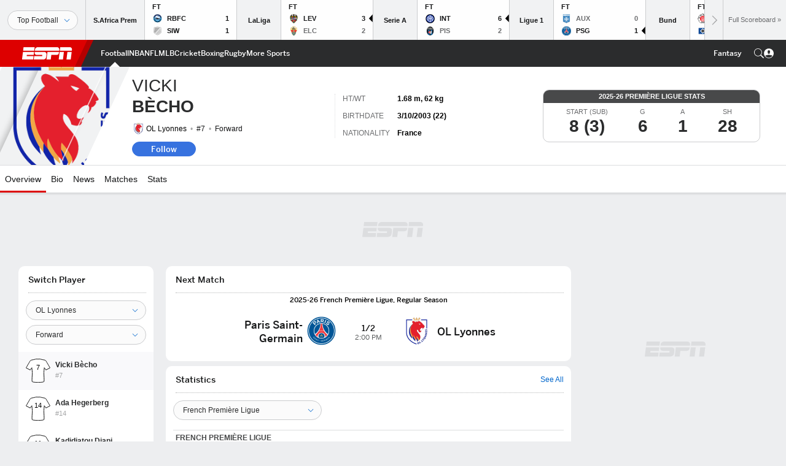

--- FILE ---
content_type: text/html; charset=utf-8
request_url: https://www.google.com/recaptcha/enterprise/anchor?ar=1&k=6LciB_gZAAAAAA_mwJ4G0XZ0BXWvLTt67V7YizXx&co=aHR0cHM6Ly9jZG4ucmVnaXN0ZXJkaXNuZXkuZ28uY29tOjQ0Mw..&hl=en&v=PoyoqOPhxBO7pBk68S4YbpHZ&size=invisible&anchor-ms=20000&execute-ms=30000&cb=ew8sosapomvk
body_size: 48640
content:
<!DOCTYPE HTML><html dir="ltr" lang="en"><head><meta http-equiv="Content-Type" content="text/html; charset=UTF-8">
<meta http-equiv="X-UA-Compatible" content="IE=edge">
<title>reCAPTCHA</title>
<style type="text/css">
/* cyrillic-ext */
@font-face {
  font-family: 'Roboto';
  font-style: normal;
  font-weight: 400;
  font-stretch: 100%;
  src: url(//fonts.gstatic.com/s/roboto/v48/KFO7CnqEu92Fr1ME7kSn66aGLdTylUAMa3GUBHMdazTgWw.woff2) format('woff2');
  unicode-range: U+0460-052F, U+1C80-1C8A, U+20B4, U+2DE0-2DFF, U+A640-A69F, U+FE2E-FE2F;
}
/* cyrillic */
@font-face {
  font-family: 'Roboto';
  font-style: normal;
  font-weight: 400;
  font-stretch: 100%;
  src: url(//fonts.gstatic.com/s/roboto/v48/KFO7CnqEu92Fr1ME7kSn66aGLdTylUAMa3iUBHMdazTgWw.woff2) format('woff2');
  unicode-range: U+0301, U+0400-045F, U+0490-0491, U+04B0-04B1, U+2116;
}
/* greek-ext */
@font-face {
  font-family: 'Roboto';
  font-style: normal;
  font-weight: 400;
  font-stretch: 100%;
  src: url(//fonts.gstatic.com/s/roboto/v48/KFO7CnqEu92Fr1ME7kSn66aGLdTylUAMa3CUBHMdazTgWw.woff2) format('woff2');
  unicode-range: U+1F00-1FFF;
}
/* greek */
@font-face {
  font-family: 'Roboto';
  font-style: normal;
  font-weight: 400;
  font-stretch: 100%;
  src: url(//fonts.gstatic.com/s/roboto/v48/KFO7CnqEu92Fr1ME7kSn66aGLdTylUAMa3-UBHMdazTgWw.woff2) format('woff2');
  unicode-range: U+0370-0377, U+037A-037F, U+0384-038A, U+038C, U+038E-03A1, U+03A3-03FF;
}
/* math */
@font-face {
  font-family: 'Roboto';
  font-style: normal;
  font-weight: 400;
  font-stretch: 100%;
  src: url(//fonts.gstatic.com/s/roboto/v48/KFO7CnqEu92Fr1ME7kSn66aGLdTylUAMawCUBHMdazTgWw.woff2) format('woff2');
  unicode-range: U+0302-0303, U+0305, U+0307-0308, U+0310, U+0312, U+0315, U+031A, U+0326-0327, U+032C, U+032F-0330, U+0332-0333, U+0338, U+033A, U+0346, U+034D, U+0391-03A1, U+03A3-03A9, U+03B1-03C9, U+03D1, U+03D5-03D6, U+03F0-03F1, U+03F4-03F5, U+2016-2017, U+2034-2038, U+203C, U+2040, U+2043, U+2047, U+2050, U+2057, U+205F, U+2070-2071, U+2074-208E, U+2090-209C, U+20D0-20DC, U+20E1, U+20E5-20EF, U+2100-2112, U+2114-2115, U+2117-2121, U+2123-214F, U+2190, U+2192, U+2194-21AE, U+21B0-21E5, U+21F1-21F2, U+21F4-2211, U+2213-2214, U+2216-22FF, U+2308-230B, U+2310, U+2319, U+231C-2321, U+2336-237A, U+237C, U+2395, U+239B-23B7, U+23D0, U+23DC-23E1, U+2474-2475, U+25AF, U+25B3, U+25B7, U+25BD, U+25C1, U+25CA, U+25CC, U+25FB, U+266D-266F, U+27C0-27FF, U+2900-2AFF, U+2B0E-2B11, U+2B30-2B4C, U+2BFE, U+3030, U+FF5B, U+FF5D, U+1D400-1D7FF, U+1EE00-1EEFF;
}
/* symbols */
@font-face {
  font-family: 'Roboto';
  font-style: normal;
  font-weight: 400;
  font-stretch: 100%;
  src: url(//fonts.gstatic.com/s/roboto/v48/KFO7CnqEu92Fr1ME7kSn66aGLdTylUAMaxKUBHMdazTgWw.woff2) format('woff2');
  unicode-range: U+0001-000C, U+000E-001F, U+007F-009F, U+20DD-20E0, U+20E2-20E4, U+2150-218F, U+2190, U+2192, U+2194-2199, U+21AF, U+21E6-21F0, U+21F3, U+2218-2219, U+2299, U+22C4-22C6, U+2300-243F, U+2440-244A, U+2460-24FF, U+25A0-27BF, U+2800-28FF, U+2921-2922, U+2981, U+29BF, U+29EB, U+2B00-2BFF, U+4DC0-4DFF, U+FFF9-FFFB, U+10140-1018E, U+10190-1019C, U+101A0, U+101D0-101FD, U+102E0-102FB, U+10E60-10E7E, U+1D2C0-1D2D3, U+1D2E0-1D37F, U+1F000-1F0FF, U+1F100-1F1AD, U+1F1E6-1F1FF, U+1F30D-1F30F, U+1F315, U+1F31C, U+1F31E, U+1F320-1F32C, U+1F336, U+1F378, U+1F37D, U+1F382, U+1F393-1F39F, U+1F3A7-1F3A8, U+1F3AC-1F3AF, U+1F3C2, U+1F3C4-1F3C6, U+1F3CA-1F3CE, U+1F3D4-1F3E0, U+1F3ED, U+1F3F1-1F3F3, U+1F3F5-1F3F7, U+1F408, U+1F415, U+1F41F, U+1F426, U+1F43F, U+1F441-1F442, U+1F444, U+1F446-1F449, U+1F44C-1F44E, U+1F453, U+1F46A, U+1F47D, U+1F4A3, U+1F4B0, U+1F4B3, U+1F4B9, U+1F4BB, U+1F4BF, U+1F4C8-1F4CB, U+1F4D6, U+1F4DA, U+1F4DF, U+1F4E3-1F4E6, U+1F4EA-1F4ED, U+1F4F7, U+1F4F9-1F4FB, U+1F4FD-1F4FE, U+1F503, U+1F507-1F50B, U+1F50D, U+1F512-1F513, U+1F53E-1F54A, U+1F54F-1F5FA, U+1F610, U+1F650-1F67F, U+1F687, U+1F68D, U+1F691, U+1F694, U+1F698, U+1F6AD, U+1F6B2, U+1F6B9-1F6BA, U+1F6BC, U+1F6C6-1F6CF, U+1F6D3-1F6D7, U+1F6E0-1F6EA, U+1F6F0-1F6F3, U+1F6F7-1F6FC, U+1F700-1F7FF, U+1F800-1F80B, U+1F810-1F847, U+1F850-1F859, U+1F860-1F887, U+1F890-1F8AD, U+1F8B0-1F8BB, U+1F8C0-1F8C1, U+1F900-1F90B, U+1F93B, U+1F946, U+1F984, U+1F996, U+1F9E9, U+1FA00-1FA6F, U+1FA70-1FA7C, U+1FA80-1FA89, U+1FA8F-1FAC6, U+1FACE-1FADC, U+1FADF-1FAE9, U+1FAF0-1FAF8, U+1FB00-1FBFF;
}
/* vietnamese */
@font-face {
  font-family: 'Roboto';
  font-style: normal;
  font-weight: 400;
  font-stretch: 100%;
  src: url(//fonts.gstatic.com/s/roboto/v48/KFO7CnqEu92Fr1ME7kSn66aGLdTylUAMa3OUBHMdazTgWw.woff2) format('woff2');
  unicode-range: U+0102-0103, U+0110-0111, U+0128-0129, U+0168-0169, U+01A0-01A1, U+01AF-01B0, U+0300-0301, U+0303-0304, U+0308-0309, U+0323, U+0329, U+1EA0-1EF9, U+20AB;
}
/* latin-ext */
@font-face {
  font-family: 'Roboto';
  font-style: normal;
  font-weight: 400;
  font-stretch: 100%;
  src: url(//fonts.gstatic.com/s/roboto/v48/KFO7CnqEu92Fr1ME7kSn66aGLdTylUAMa3KUBHMdazTgWw.woff2) format('woff2');
  unicode-range: U+0100-02BA, U+02BD-02C5, U+02C7-02CC, U+02CE-02D7, U+02DD-02FF, U+0304, U+0308, U+0329, U+1D00-1DBF, U+1E00-1E9F, U+1EF2-1EFF, U+2020, U+20A0-20AB, U+20AD-20C0, U+2113, U+2C60-2C7F, U+A720-A7FF;
}
/* latin */
@font-face {
  font-family: 'Roboto';
  font-style: normal;
  font-weight: 400;
  font-stretch: 100%;
  src: url(//fonts.gstatic.com/s/roboto/v48/KFO7CnqEu92Fr1ME7kSn66aGLdTylUAMa3yUBHMdazQ.woff2) format('woff2');
  unicode-range: U+0000-00FF, U+0131, U+0152-0153, U+02BB-02BC, U+02C6, U+02DA, U+02DC, U+0304, U+0308, U+0329, U+2000-206F, U+20AC, U+2122, U+2191, U+2193, U+2212, U+2215, U+FEFF, U+FFFD;
}
/* cyrillic-ext */
@font-face {
  font-family: 'Roboto';
  font-style: normal;
  font-weight: 500;
  font-stretch: 100%;
  src: url(//fonts.gstatic.com/s/roboto/v48/KFO7CnqEu92Fr1ME7kSn66aGLdTylUAMa3GUBHMdazTgWw.woff2) format('woff2');
  unicode-range: U+0460-052F, U+1C80-1C8A, U+20B4, U+2DE0-2DFF, U+A640-A69F, U+FE2E-FE2F;
}
/* cyrillic */
@font-face {
  font-family: 'Roboto';
  font-style: normal;
  font-weight: 500;
  font-stretch: 100%;
  src: url(//fonts.gstatic.com/s/roboto/v48/KFO7CnqEu92Fr1ME7kSn66aGLdTylUAMa3iUBHMdazTgWw.woff2) format('woff2');
  unicode-range: U+0301, U+0400-045F, U+0490-0491, U+04B0-04B1, U+2116;
}
/* greek-ext */
@font-face {
  font-family: 'Roboto';
  font-style: normal;
  font-weight: 500;
  font-stretch: 100%;
  src: url(//fonts.gstatic.com/s/roboto/v48/KFO7CnqEu92Fr1ME7kSn66aGLdTylUAMa3CUBHMdazTgWw.woff2) format('woff2');
  unicode-range: U+1F00-1FFF;
}
/* greek */
@font-face {
  font-family: 'Roboto';
  font-style: normal;
  font-weight: 500;
  font-stretch: 100%;
  src: url(//fonts.gstatic.com/s/roboto/v48/KFO7CnqEu92Fr1ME7kSn66aGLdTylUAMa3-UBHMdazTgWw.woff2) format('woff2');
  unicode-range: U+0370-0377, U+037A-037F, U+0384-038A, U+038C, U+038E-03A1, U+03A3-03FF;
}
/* math */
@font-face {
  font-family: 'Roboto';
  font-style: normal;
  font-weight: 500;
  font-stretch: 100%;
  src: url(//fonts.gstatic.com/s/roboto/v48/KFO7CnqEu92Fr1ME7kSn66aGLdTylUAMawCUBHMdazTgWw.woff2) format('woff2');
  unicode-range: U+0302-0303, U+0305, U+0307-0308, U+0310, U+0312, U+0315, U+031A, U+0326-0327, U+032C, U+032F-0330, U+0332-0333, U+0338, U+033A, U+0346, U+034D, U+0391-03A1, U+03A3-03A9, U+03B1-03C9, U+03D1, U+03D5-03D6, U+03F0-03F1, U+03F4-03F5, U+2016-2017, U+2034-2038, U+203C, U+2040, U+2043, U+2047, U+2050, U+2057, U+205F, U+2070-2071, U+2074-208E, U+2090-209C, U+20D0-20DC, U+20E1, U+20E5-20EF, U+2100-2112, U+2114-2115, U+2117-2121, U+2123-214F, U+2190, U+2192, U+2194-21AE, U+21B0-21E5, U+21F1-21F2, U+21F4-2211, U+2213-2214, U+2216-22FF, U+2308-230B, U+2310, U+2319, U+231C-2321, U+2336-237A, U+237C, U+2395, U+239B-23B7, U+23D0, U+23DC-23E1, U+2474-2475, U+25AF, U+25B3, U+25B7, U+25BD, U+25C1, U+25CA, U+25CC, U+25FB, U+266D-266F, U+27C0-27FF, U+2900-2AFF, U+2B0E-2B11, U+2B30-2B4C, U+2BFE, U+3030, U+FF5B, U+FF5D, U+1D400-1D7FF, U+1EE00-1EEFF;
}
/* symbols */
@font-face {
  font-family: 'Roboto';
  font-style: normal;
  font-weight: 500;
  font-stretch: 100%;
  src: url(//fonts.gstatic.com/s/roboto/v48/KFO7CnqEu92Fr1ME7kSn66aGLdTylUAMaxKUBHMdazTgWw.woff2) format('woff2');
  unicode-range: U+0001-000C, U+000E-001F, U+007F-009F, U+20DD-20E0, U+20E2-20E4, U+2150-218F, U+2190, U+2192, U+2194-2199, U+21AF, U+21E6-21F0, U+21F3, U+2218-2219, U+2299, U+22C4-22C6, U+2300-243F, U+2440-244A, U+2460-24FF, U+25A0-27BF, U+2800-28FF, U+2921-2922, U+2981, U+29BF, U+29EB, U+2B00-2BFF, U+4DC0-4DFF, U+FFF9-FFFB, U+10140-1018E, U+10190-1019C, U+101A0, U+101D0-101FD, U+102E0-102FB, U+10E60-10E7E, U+1D2C0-1D2D3, U+1D2E0-1D37F, U+1F000-1F0FF, U+1F100-1F1AD, U+1F1E6-1F1FF, U+1F30D-1F30F, U+1F315, U+1F31C, U+1F31E, U+1F320-1F32C, U+1F336, U+1F378, U+1F37D, U+1F382, U+1F393-1F39F, U+1F3A7-1F3A8, U+1F3AC-1F3AF, U+1F3C2, U+1F3C4-1F3C6, U+1F3CA-1F3CE, U+1F3D4-1F3E0, U+1F3ED, U+1F3F1-1F3F3, U+1F3F5-1F3F7, U+1F408, U+1F415, U+1F41F, U+1F426, U+1F43F, U+1F441-1F442, U+1F444, U+1F446-1F449, U+1F44C-1F44E, U+1F453, U+1F46A, U+1F47D, U+1F4A3, U+1F4B0, U+1F4B3, U+1F4B9, U+1F4BB, U+1F4BF, U+1F4C8-1F4CB, U+1F4D6, U+1F4DA, U+1F4DF, U+1F4E3-1F4E6, U+1F4EA-1F4ED, U+1F4F7, U+1F4F9-1F4FB, U+1F4FD-1F4FE, U+1F503, U+1F507-1F50B, U+1F50D, U+1F512-1F513, U+1F53E-1F54A, U+1F54F-1F5FA, U+1F610, U+1F650-1F67F, U+1F687, U+1F68D, U+1F691, U+1F694, U+1F698, U+1F6AD, U+1F6B2, U+1F6B9-1F6BA, U+1F6BC, U+1F6C6-1F6CF, U+1F6D3-1F6D7, U+1F6E0-1F6EA, U+1F6F0-1F6F3, U+1F6F7-1F6FC, U+1F700-1F7FF, U+1F800-1F80B, U+1F810-1F847, U+1F850-1F859, U+1F860-1F887, U+1F890-1F8AD, U+1F8B0-1F8BB, U+1F8C0-1F8C1, U+1F900-1F90B, U+1F93B, U+1F946, U+1F984, U+1F996, U+1F9E9, U+1FA00-1FA6F, U+1FA70-1FA7C, U+1FA80-1FA89, U+1FA8F-1FAC6, U+1FACE-1FADC, U+1FADF-1FAE9, U+1FAF0-1FAF8, U+1FB00-1FBFF;
}
/* vietnamese */
@font-face {
  font-family: 'Roboto';
  font-style: normal;
  font-weight: 500;
  font-stretch: 100%;
  src: url(//fonts.gstatic.com/s/roboto/v48/KFO7CnqEu92Fr1ME7kSn66aGLdTylUAMa3OUBHMdazTgWw.woff2) format('woff2');
  unicode-range: U+0102-0103, U+0110-0111, U+0128-0129, U+0168-0169, U+01A0-01A1, U+01AF-01B0, U+0300-0301, U+0303-0304, U+0308-0309, U+0323, U+0329, U+1EA0-1EF9, U+20AB;
}
/* latin-ext */
@font-face {
  font-family: 'Roboto';
  font-style: normal;
  font-weight: 500;
  font-stretch: 100%;
  src: url(//fonts.gstatic.com/s/roboto/v48/KFO7CnqEu92Fr1ME7kSn66aGLdTylUAMa3KUBHMdazTgWw.woff2) format('woff2');
  unicode-range: U+0100-02BA, U+02BD-02C5, U+02C7-02CC, U+02CE-02D7, U+02DD-02FF, U+0304, U+0308, U+0329, U+1D00-1DBF, U+1E00-1E9F, U+1EF2-1EFF, U+2020, U+20A0-20AB, U+20AD-20C0, U+2113, U+2C60-2C7F, U+A720-A7FF;
}
/* latin */
@font-face {
  font-family: 'Roboto';
  font-style: normal;
  font-weight: 500;
  font-stretch: 100%;
  src: url(//fonts.gstatic.com/s/roboto/v48/KFO7CnqEu92Fr1ME7kSn66aGLdTylUAMa3yUBHMdazQ.woff2) format('woff2');
  unicode-range: U+0000-00FF, U+0131, U+0152-0153, U+02BB-02BC, U+02C6, U+02DA, U+02DC, U+0304, U+0308, U+0329, U+2000-206F, U+20AC, U+2122, U+2191, U+2193, U+2212, U+2215, U+FEFF, U+FFFD;
}
/* cyrillic-ext */
@font-face {
  font-family: 'Roboto';
  font-style: normal;
  font-weight: 900;
  font-stretch: 100%;
  src: url(//fonts.gstatic.com/s/roboto/v48/KFO7CnqEu92Fr1ME7kSn66aGLdTylUAMa3GUBHMdazTgWw.woff2) format('woff2');
  unicode-range: U+0460-052F, U+1C80-1C8A, U+20B4, U+2DE0-2DFF, U+A640-A69F, U+FE2E-FE2F;
}
/* cyrillic */
@font-face {
  font-family: 'Roboto';
  font-style: normal;
  font-weight: 900;
  font-stretch: 100%;
  src: url(//fonts.gstatic.com/s/roboto/v48/KFO7CnqEu92Fr1ME7kSn66aGLdTylUAMa3iUBHMdazTgWw.woff2) format('woff2');
  unicode-range: U+0301, U+0400-045F, U+0490-0491, U+04B0-04B1, U+2116;
}
/* greek-ext */
@font-face {
  font-family: 'Roboto';
  font-style: normal;
  font-weight: 900;
  font-stretch: 100%;
  src: url(//fonts.gstatic.com/s/roboto/v48/KFO7CnqEu92Fr1ME7kSn66aGLdTylUAMa3CUBHMdazTgWw.woff2) format('woff2');
  unicode-range: U+1F00-1FFF;
}
/* greek */
@font-face {
  font-family: 'Roboto';
  font-style: normal;
  font-weight: 900;
  font-stretch: 100%;
  src: url(//fonts.gstatic.com/s/roboto/v48/KFO7CnqEu92Fr1ME7kSn66aGLdTylUAMa3-UBHMdazTgWw.woff2) format('woff2');
  unicode-range: U+0370-0377, U+037A-037F, U+0384-038A, U+038C, U+038E-03A1, U+03A3-03FF;
}
/* math */
@font-face {
  font-family: 'Roboto';
  font-style: normal;
  font-weight: 900;
  font-stretch: 100%;
  src: url(//fonts.gstatic.com/s/roboto/v48/KFO7CnqEu92Fr1ME7kSn66aGLdTylUAMawCUBHMdazTgWw.woff2) format('woff2');
  unicode-range: U+0302-0303, U+0305, U+0307-0308, U+0310, U+0312, U+0315, U+031A, U+0326-0327, U+032C, U+032F-0330, U+0332-0333, U+0338, U+033A, U+0346, U+034D, U+0391-03A1, U+03A3-03A9, U+03B1-03C9, U+03D1, U+03D5-03D6, U+03F0-03F1, U+03F4-03F5, U+2016-2017, U+2034-2038, U+203C, U+2040, U+2043, U+2047, U+2050, U+2057, U+205F, U+2070-2071, U+2074-208E, U+2090-209C, U+20D0-20DC, U+20E1, U+20E5-20EF, U+2100-2112, U+2114-2115, U+2117-2121, U+2123-214F, U+2190, U+2192, U+2194-21AE, U+21B0-21E5, U+21F1-21F2, U+21F4-2211, U+2213-2214, U+2216-22FF, U+2308-230B, U+2310, U+2319, U+231C-2321, U+2336-237A, U+237C, U+2395, U+239B-23B7, U+23D0, U+23DC-23E1, U+2474-2475, U+25AF, U+25B3, U+25B7, U+25BD, U+25C1, U+25CA, U+25CC, U+25FB, U+266D-266F, U+27C0-27FF, U+2900-2AFF, U+2B0E-2B11, U+2B30-2B4C, U+2BFE, U+3030, U+FF5B, U+FF5D, U+1D400-1D7FF, U+1EE00-1EEFF;
}
/* symbols */
@font-face {
  font-family: 'Roboto';
  font-style: normal;
  font-weight: 900;
  font-stretch: 100%;
  src: url(//fonts.gstatic.com/s/roboto/v48/KFO7CnqEu92Fr1ME7kSn66aGLdTylUAMaxKUBHMdazTgWw.woff2) format('woff2');
  unicode-range: U+0001-000C, U+000E-001F, U+007F-009F, U+20DD-20E0, U+20E2-20E4, U+2150-218F, U+2190, U+2192, U+2194-2199, U+21AF, U+21E6-21F0, U+21F3, U+2218-2219, U+2299, U+22C4-22C6, U+2300-243F, U+2440-244A, U+2460-24FF, U+25A0-27BF, U+2800-28FF, U+2921-2922, U+2981, U+29BF, U+29EB, U+2B00-2BFF, U+4DC0-4DFF, U+FFF9-FFFB, U+10140-1018E, U+10190-1019C, U+101A0, U+101D0-101FD, U+102E0-102FB, U+10E60-10E7E, U+1D2C0-1D2D3, U+1D2E0-1D37F, U+1F000-1F0FF, U+1F100-1F1AD, U+1F1E6-1F1FF, U+1F30D-1F30F, U+1F315, U+1F31C, U+1F31E, U+1F320-1F32C, U+1F336, U+1F378, U+1F37D, U+1F382, U+1F393-1F39F, U+1F3A7-1F3A8, U+1F3AC-1F3AF, U+1F3C2, U+1F3C4-1F3C6, U+1F3CA-1F3CE, U+1F3D4-1F3E0, U+1F3ED, U+1F3F1-1F3F3, U+1F3F5-1F3F7, U+1F408, U+1F415, U+1F41F, U+1F426, U+1F43F, U+1F441-1F442, U+1F444, U+1F446-1F449, U+1F44C-1F44E, U+1F453, U+1F46A, U+1F47D, U+1F4A3, U+1F4B0, U+1F4B3, U+1F4B9, U+1F4BB, U+1F4BF, U+1F4C8-1F4CB, U+1F4D6, U+1F4DA, U+1F4DF, U+1F4E3-1F4E6, U+1F4EA-1F4ED, U+1F4F7, U+1F4F9-1F4FB, U+1F4FD-1F4FE, U+1F503, U+1F507-1F50B, U+1F50D, U+1F512-1F513, U+1F53E-1F54A, U+1F54F-1F5FA, U+1F610, U+1F650-1F67F, U+1F687, U+1F68D, U+1F691, U+1F694, U+1F698, U+1F6AD, U+1F6B2, U+1F6B9-1F6BA, U+1F6BC, U+1F6C6-1F6CF, U+1F6D3-1F6D7, U+1F6E0-1F6EA, U+1F6F0-1F6F3, U+1F6F7-1F6FC, U+1F700-1F7FF, U+1F800-1F80B, U+1F810-1F847, U+1F850-1F859, U+1F860-1F887, U+1F890-1F8AD, U+1F8B0-1F8BB, U+1F8C0-1F8C1, U+1F900-1F90B, U+1F93B, U+1F946, U+1F984, U+1F996, U+1F9E9, U+1FA00-1FA6F, U+1FA70-1FA7C, U+1FA80-1FA89, U+1FA8F-1FAC6, U+1FACE-1FADC, U+1FADF-1FAE9, U+1FAF0-1FAF8, U+1FB00-1FBFF;
}
/* vietnamese */
@font-face {
  font-family: 'Roboto';
  font-style: normal;
  font-weight: 900;
  font-stretch: 100%;
  src: url(//fonts.gstatic.com/s/roboto/v48/KFO7CnqEu92Fr1ME7kSn66aGLdTylUAMa3OUBHMdazTgWw.woff2) format('woff2');
  unicode-range: U+0102-0103, U+0110-0111, U+0128-0129, U+0168-0169, U+01A0-01A1, U+01AF-01B0, U+0300-0301, U+0303-0304, U+0308-0309, U+0323, U+0329, U+1EA0-1EF9, U+20AB;
}
/* latin-ext */
@font-face {
  font-family: 'Roboto';
  font-style: normal;
  font-weight: 900;
  font-stretch: 100%;
  src: url(//fonts.gstatic.com/s/roboto/v48/KFO7CnqEu92Fr1ME7kSn66aGLdTylUAMa3KUBHMdazTgWw.woff2) format('woff2');
  unicode-range: U+0100-02BA, U+02BD-02C5, U+02C7-02CC, U+02CE-02D7, U+02DD-02FF, U+0304, U+0308, U+0329, U+1D00-1DBF, U+1E00-1E9F, U+1EF2-1EFF, U+2020, U+20A0-20AB, U+20AD-20C0, U+2113, U+2C60-2C7F, U+A720-A7FF;
}
/* latin */
@font-face {
  font-family: 'Roboto';
  font-style: normal;
  font-weight: 900;
  font-stretch: 100%;
  src: url(//fonts.gstatic.com/s/roboto/v48/KFO7CnqEu92Fr1ME7kSn66aGLdTylUAMa3yUBHMdazQ.woff2) format('woff2');
  unicode-range: U+0000-00FF, U+0131, U+0152-0153, U+02BB-02BC, U+02C6, U+02DA, U+02DC, U+0304, U+0308, U+0329, U+2000-206F, U+20AC, U+2122, U+2191, U+2193, U+2212, U+2215, U+FEFF, U+FFFD;
}

</style>
<link rel="stylesheet" type="text/css" href="https://www.gstatic.com/recaptcha/releases/PoyoqOPhxBO7pBk68S4YbpHZ/styles__ltr.css">
<script nonce="c6gl7UhVfhGbPXjGOSu0Tg" type="text/javascript">window['__recaptcha_api'] = 'https://www.google.com/recaptcha/enterprise/';</script>
<script type="text/javascript" src="https://www.gstatic.com/recaptcha/releases/PoyoqOPhxBO7pBk68S4YbpHZ/recaptcha__en.js" nonce="c6gl7UhVfhGbPXjGOSu0Tg">
      
    </script></head>
<body><div id="rc-anchor-alert" class="rc-anchor-alert"></div>
<input type="hidden" id="recaptcha-token" value="[base64]">
<script type="text/javascript" nonce="c6gl7UhVfhGbPXjGOSu0Tg">
      recaptcha.anchor.Main.init("[\x22ainput\x22,[\x22bgdata\x22,\x22\x22,\[base64]/[base64]/[base64]/bmV3IHJbeF0oY1swXSk6RT09Mj9uZXcgclt4XShjWzBdLGNbMV0pOkU9PTM/bmV3IHJbeF0oY1swXSxjWzFdLGNbMl0pOkU9PTQ/[base64]/[base64]/[base64]/[base64]/[base64]/[base64]/[base64]/[base64]\x22,\[base64]\x22,\x22f0I4woRMflZ3w5/DrMO/w6LCvg0xwolQXCMWwohCw5/CiDZqwptHHcKzwp3CtMOqw5onw7l1PsObwqbDm8KxJcOxwr3DrWHDijDCgcOawp/Dii0sPytowp/DnhbDlcKUAwXClDhDw5vDhRjCrA0Gw5RZwpXDnMOgwpZhwrbCsAHDtMOrwr0yMiMvwrkXOMKPw7zCul/DnkXCpA7CrsOuw4BrwpfDkMKJwqHCrTFPZMORwo3DtMKRwowUI0bDsMOhwrAtQcKsw5vCrMO9w6nDi8KCw67DjS3DhcKVwoJBw6p/[base64]/[base64]/w7EhwoDDgwhuZsOjb8Ofw6PDncO6cgI3wpnDlgZDdjlfMw/Di8KrWMKZcjA+ZMODQsKPwqXDm8OFw4bDrcKheGXCisOgQcOhw4XDtMO+dX/DtVgiw6zDosKXSRTCj8O0worDl1nCh8OuScOMTcO4ScKww5/Cj8OHHsOUwoRYw7pYK8Okw6RdwrkeS0hmwp5/w5XDmsOZwp1rwozCksOlwrtRw5LDt2XDgsO1wrjDs2gpWsKQw7bDtU5Yw4x1TMOpw7cELMKwAwlnw6oWVcONDhg6w5AJw6hUwodBYxlfDBbDr8OTQgzCqSkyw6nDsMKTw7HDu0/DiHnCicKFw6k6w43Dp2t0DMOtw7E+w5bCrhLDjhTDuMOWw7TCiR/CvsO5wpPDm0XDl8Opwo3CusKUwrPDj10yUMOtw74aw7XCgMO4RGXCisOdSHDDgxHDgxAQwrTDshDDvlrDr8KeL2zDkcKyw7dRVcKtPw03FSTDn20dwopmIELDq1PDoMOFw40Lw4Fsw5ddEMOlwqRpCsKvwpoxdwIaw5/Dj8OfYMO7XQ8Pwrk9bMK9wohUBw1sw4PDjsOXw6MyC3TCnMOzBMO3wqPCt8K3w6fDnGLCoMKTIyTDiU3CnXTDrRVMBMKXwoTCnzLCt1EIQhHDgyIbw6LDjcOwGX8Xw4NnwqEywrDDrsOEw7IZwoAHwoXDs8KPPcOZTsK9EcKcwp/Cs8KxwqcFa8OcdVhfw7/DtsKedVNUFnlcPBp5w4HDjlwYKDMyH0nDtwjDvjXDpGkbwqTDiSQNw43DkgDCs8Ovwr4XQTkLKsO3DG/DgcKewrAvalHCrFw/w4LDqMO7BsO0ZG7Dljkkw48uw5kLBMObCcOsw67CqcONwr5SJiN9bW3Dh0rDlxPDncOSw605YsKKwq7DiloYF0DDuGXDqMK6w7/[base64]/w7h8O8ObcQDDgsOfJ8Kxw5NJwqQWBWLDuMO5QsKjVn/[base64]/NsKjU8KII0VcdRh6Y17Cp8O+w7bClGRywpxNwpLDpMO9f8Knwq/ChzofwqNYfnrDrw/[base64]/[base64]/[base64]/Ch8KqdALDnVpxw788FsODa8OgcFY3DsOrwoPDmMOKOV9AfTViwo/ClDbCuAbDn8Ouci8BMMORBsOqw41UJMOtw43CuBLDuiTCpBvCo0p/wotKYQBQw6bDs8OucjbCucKzw7PCgT4uwqRiw7/[base64]/w4FUwoQ0EMOlC2zDmsKlwqjDtMOkAMKEwrrDg1IUNsOELHTDvVFMX8ODBMOAw70edGxMwoUVw5/CjsOoYl/DtMK0GsOXLsOtwoPCiwxxecK7w6kxHCnDtwnDuSjCrsKCwr9YWVPCtMKtw6/[base64]/ecOEXyjCmix/[base64]/[base64]/DscOBw6DCucOGw4HCmDR5w6nCs8K9wo15w6HDgxlFwoTDp8KqwpNdwpYTP8KcHMOVwrDDj0N+SDF5wo3DhMKawprCsnDDm1bDuDLCvFDCrS3Dq0otwpMLfh/CpcKVw4zCkcKFw4FiHRHCiMKaw5/DoHZSJMKvw6/ClBZlwpdnKnkqwqYEKHvDhGBtw68MNXBLwoPCm3ltwrVEM8KdXjLDmFXCjMO9w7/DpsKBVsKVwrsWwqXDucK/wrd2J8OYwr/CnsOTNcOrfTvDtsO1D0XDu0N9F8KvwonCncOkZ8KDaMOYwr7CnEXCpTrDtgHCqybCu8OXdhYxw5JUw4PDicKQCHvDrFHCqQUfwrrCv8OUDsKIw4I7w7Nnwr/CrcOTSsOOE0LCj8K5w5fDlwfCh3/DtsK2w6BXLMOCalk0YsKPH8OaJcKeNXYAHcKLwpAzTVXCq8KBT8OCw7AEwq0wemhbw69hwo/DicKcLcKJw5o4w5fDuMKfwqPDuGoJWsKmwobDr3HDuMKaw5E/wqYuwrHCg8OQwq/CiCZ7wrNpw4BRwpnCkiLChyFheHgGMsKNwo8hecOMw4rDq3LDqcOGw5JJR8OnSlDCnMKrAWMEYRsgwo9+wp5lRxvDrcOlflLCqcKiAHN7wpVPDMKTw7/CgB3Dml7CkyrCsMKTwovChMK4fsOBcUvDiVp0w5tDUsO1w44Lw4woVcOKJSbCrsKKWMKEwqDDgcKabBsrCsKUwoLDu0BTwqLCokfCpMOSMsOTGBTDiDHDvSzCtMOmc1TDkCINwrRGB0R0JcO3w6t4M8KZw7/CvDPCsnLDtMO1w4jDuCp1w7TDoQRiCsO6wqvDpS/Dn3tow4HCkl4rwq7CnsKEQMOfVMKzwoXCr3hmXwbDjVRzwrxhUCnCvypNwqXCjMK/[base64]/CiHHDosKCEcOSwoHDugzDqmgobMOJOH9JA8OIwqIVw5AJw5HCtcOsEXV/w6jCuXTDv8KDVWR3wqDClWTCi8OrwrLDqlrCgBYkLGLDhy4QC8K/wqfDkRDDosOjEgzCthwJD0xccMKOZ3vCpsOdwr9swooEw5lQQMKGworDtsOkwrTDiR/[base64]/DocKpwrYVeBbDok0LIywdJcOQE3/CoMKvw7E+UTpEdRTDocKlFcOYH8KPw4LDssO9BW/[base64]/w6zCu8K1IU5Cw6PDpEfCisK7w5PDkGrCuEI9w7xlwrU5B8KZwoLDv1RtwpHDgkbCrcKCNMOMw6c5GsKZTClFJMO8w6MmwpPDvBTDlMOtw7bDlMKVwogww4HDmnDDnMK0K8KJw6bClMOKwrjClHTCvn9EfWvClRtzwrUrw77Com/DocK+w5XDgBowLcKdw7rDoMKvHMOXwq0Aw7PDk8O8w6nDlsO0w7HDrcOcFkE+Wxoyw60rDsOILsK2eTdSUhFtw5nDvMOuw6ggw63DuhVXwoAbwq3CuAjDkgxswq3Dvg7ChsO/QS9cXhHCv8K9ecOqwqs1KMKJwoHCohHCvcK1GsOPMCDDghUqwqvCpS3CvTouScK6wqvDsAHClMOZC8KjclY2XsOIw6YFIgrCvDzCs1ZMPMKEMcOpwpHDrAjDq8OZEhvDjzbDnxITUcK6wq/CkyjChi7CinjDixTClj3DqDRzEiPCvMKsH8O7wqnChcOnRQocwqbDmMOvwqQsSjo4HsKmwr1sDcOvw5V9wq3CicKJJSUewoHCu3oww4DCiQJWwqc0wopbcnPCqMO8w6fCq8KSczTCpVrCjMKMGMO2w4RHBHDCi3/Dj04NE8Kqw6pSZMKsMATCtE/DrzhAw7RQDEnDhMK3w68NwoTDjXvDuExdETtcGsOsBiolw49lA8KFw7l+wrYKXkppwp9Tw7rDusKbOMOxw7fDpS3DlAF/GFPDrsOzMhdhwojCtSXCisKew4UjYBnDvcOfME7CmsO9EFQgfcKELMOZw6poGEnDkMOawqjDo3bCrcO2QMKZa8KhI8O9fTI6LcKKwqnDkUopwpgPIH3Dmy/DnDXCjcOfCTE8w43DvcOCwqrDvsObwrs+wrRrw4kew6FgwqEWwp7DlMKKw658wpJKRVDCvsKvwpEWwpFHw5MCEcK/EsKxw4rCv8Ojw4syCHnDrcOYw5/CimXDu8KWw6LDjsOnwp8sF8OsScKtPMOlTMOwwpxof8O6TSlmw5LDvxEWw6dKw7rDlB3Ck8O6XsOWOjbDq8KCw5HDpyJwwo0ULTUOw4oEfMK+L8ODw51YewBiwqAcNATCr2NBaMKdexUvbMKdwpfCswhpesKlWMKlUcOkbBPCtk3CncO0wo3CmMOwwo3Dm8O/b8KvwqcfFMKow7MhwqHCmiUQwoJZw53DjATDgA4DP8OQKsOkX3ptwqAiRMK+EMKjWSJwBFrDvALCjGzCvA7DhcOOQMO6wrLDjAVSwp0DccOVBCfCnMKTw5xkQwh2w7AZwp9gccO1wpIlJ2/DiiMZwoJ0w7UMVH08w6TDrcORR13CngvChcK8ccKGP8KrYVV9SsK6wpHDo8KpwrA1GMKww5oSPGgiIRXDlcOSw7U5wqs3IsK4w7UVFHcAKh3DhSZywo3CmMKmw5PCg0IBw78/[base64]/CrR3Drno9wrp6bC3DlMKZHlJgAz/DvMOJwps9LsKJw5PCn8Oaw4PDkgY4YHvDlsKIwqDDhGYNwqbDjMOIwpwhwoTDmMKfwrDDsMOvcSttwrTCpnrCpUs4wo3DmsKSwqYMdcOEw45TPsKiwpsMKsOYwojCpcK0VsOfG8K1w4LCjW/DicKmw5kfTMO6LcK5XMOHw7TCgMOLU8OCRhLDrBQGw7obw5rDnMOjN8OIAsOjMsKLLSwNYVPCpEXCpMK9GnRiw4Ihw4XDoU9zEy7DoQFQUsKcKsK/w7HDhcOQwp/[base64]/w4YXwoEcVMOewpNjfcOhw4JRbcKvwoxHf8ORwoEmBsKPAsOZAMO5KMOSaMO3GizCucKRw6pKwqTDsRDCiW3CnsKbwo8KWW4vIwTCksOLwpjDpVjCiMKmPMK/[base64]/Cs8KlwrLDiQF/wqAuccOQw7djwqxZwoXDn8O+DUPCtnXCnTZ0wqwON8Olw4/DrMO6W8OWw4rDlMK8wq9KDA3DtsKlw5HClMOLYFfDhHp2w5nDrAJ/[base64]/DtsOhw6xswrVYwpbCvA8VZ8K+YE41woPDgMOJwrx3w7VEw5zDjT8TT8KJUsOAd2wxDyErIS4mYw7DshLCpifCsMOVwpZ1w4LCi8K7UzEEdy0AwpxVGcK+wojDusOfw6UrccOXwqtzWsO2w5sLXsOgYVnCvsOyLmLCsMOmaVokGsKYw7xMfFpvL2/[base64]/[base64]/w47Cl8OfwpYxeMKqHljCjT7CjjHDp8Kew53CjSjCp8OrUxN1XA3CoyjDtMOeLsKUZCzCkMKQCy8rccO2V3/CqsKREsOgw6lNT0gbwr/[base64]/CiDVxNcOHAkrDi8KiEm3DqWluQ2TDkwPChhrDmsOGw59qwq5bbTnCqwRPwobCn8KYw7ptecK1YDDDhTPDmcOnw7gfdcOXw71RX8KqwoLCusKyw6/DnMOqwph0w6Q2QsOdwr0Hwr3DihJIAMObw4jCsiZ0wpXCj8OZPiMbw6d2wpzClMK3wpkzHsK0wrgywpLDq8O2LMKlBcOXw7JLHVzCi8O8w5FqAT/Dj1PCgww8w6DDsWMcwo7CrcOtGsKhJDwcw4DDg8KtIlTDg8KIfFXDlVTCszrDpH11fsO7K8OCXcOlw6hNw489woTDksKLwq3CtxfCicOPwrpKw5/DrGDChFRLEkg6FgnDhsKLwpEMHMOkwp10wq4vwqwjdcK1w4HCgMOpYhRNOsKfw4tdwo/ChQwfbcOOam7DgsOiFMK3V8Ogw7h3wpZCcMOTEcKDM8OywpzDrcKjw6TCjcKuCQvCjcKqwrUlw4TCnl94w6ZCwq3Djjc4wr/Cnzxnwq7Du8KzHSooRcKKw6x9OBfDjwbDh8ODwpEWworCnnfDs8KIwporeR4FwrsPw6bDlMOsXMO7wqjDusK6wqwyw5zCusKHwq8MBsKLwoInw7XDkg0lGyoYw7HDtiUhwqvChsOkC8KSwrIZDMOQesK9wqJQwoPDkMOawoDDs0TDsznDpQjDnC/CncKYT3LCq8KZw75/dAzDgDnCgjvDrxnCnF41w7/CqcOiBnwhw5I5w6/[base64]/w75yLUg5wrVeecKfNjPCm8K/[base64]/CpHBww6RfCiTDn3dgeMKsw7zCvFDDqBAhH8O7W3XCohvCmMOuYMOHwqnDgw80HsOtGsKLwokmwqLDly3DjyA/[base64]/Ds8KAw47Cn8KAR2wjG8O4WcO7wqgKwpYUVFp+KCd8wpXCjRHDpsK/fwvClGbCmnVvQiDDpXMdK8KBP8KGME7Dqk3DtsO6wo1DwpE1MhTDocK7w6YNIkHDuynDnHwkMsO5w7zCgQxww7nChcKTG18yw57CrcO7SQ3Ckkcjw7pzQ8KkScKbw4zDuF3DnMKswqXCo8KGwr9weMO/wpHCtTUpw4bDiMOCYyjCmB1vHyTCsFnDucOZw5VTLjjDqGHDt8OawpxBwo7Djl7Duwcawq3CiAvCt8O1TnMIGk/CnQHDlcOawqbCqcKVT2nCsDPDqsOMTcKkw6HCvwcIw6VLIcKERRl0fcOOw7I4w6vDrUFdTsKhXBRww6PDg8KgwonDk8KBwpfDp8KEw6k3HsKewqF3wrDCisKLAmchw6LDhcONwo/[base64]/CmMO9V8KawrXDusOsDcOFw4vCmsOww5nDqRDDswd5w5tyB8K5wpvCtsKvasKQw5fDhcOPegcEw5/Cr8OjI8K6I8KBwqoCFMOhOMKDw4ZwfMKZWRJAwpnChMOgMwhqScKPwo3Dvi58fB7CpMOXM8OiQ38MdHTDocKYCSFqYE08NMKFA23CmcOdD8KvacOMw6PCncO6dmHCqmA3wqjCksKswp3CpcOhbyjDnF/Dl8OGwrwfSwXCicOVw7vCgsKcGcKTw5M5M1DCkiBEFxrCmsOyHT3CvWjDtDQHwot/e2TCrXYlwofDrFImw7fDg8Kkw4TDlwzDpMORw6F8wrbDrMO4w6Qdw4RtwoDDuhvDhMO0BWNITcKSThNFCcOUwpnCisOrw5LCmsKYw4TCisK6WW/[base64]/DjcOjw5DDqMKGwp3CtsOqHCLCh8KNw53Dl2MKwqLCjSXDkMOvcMK4wrzCicKIJz/Dq1vCn8KmU8K9wqbCqTxgwqLCvMOlwrxuD8KPOhvCmMKgK3NKw4LCmDZ9W8OGwrF3fcKFw6dXwo8kwpIdwrU8LsKvw73Cp8KWwrrDh8O7GEPDskXCiU/CnhN2wqDCo3QSacKQw4NZbcK5BSYpBCZTNMOnwpTDqsKdw6PDscKMcMOfM0E0LcKgQF4Ow5HDosOVw4fCnMObw4gbwrRjBcObwqHDvgLDjGsgw6JPwoNpwoHCuQEuCElNwqJTw6/CjcK0O0piVMKmw59+OGJGwqV3w75TEXFiw5nCgVHDthUgFsK3NiTCtMOwaUl8ahrDscOcwrjDjjkwScK5w4rCsSBAOEjDpQ3DgEckwopvK8Kew5LCpsKOBCMOw4PCriPCrDx7wpIqw73Ct2MyQRcFwrfCs8K1KMKEAznClQjDj8KJwp3CskJEScO6QWzDiA7Cs8O/w7xoTTHCqsOFahIAHSjDt8OOw4ZLw73DisO/[base64]/DpMKLw6nCiF3DrVszCsKnMjrDnCPChcOUw50CPcKFbgAVRsKlw4/CiizDosODMMObw7bDkcKswrYmUBPChEzDswYlw6EfwprDicK9w6/CncKPw5fDgCxzWsK4X20tKm7Dp3QqwrnDlVfCom7CmsOlw65Cwp4GLsK6QMOfE8O5w5Q6RBDDg8O3wpZZRsOgBy/CtMK4wqLDn8OoUgjCvzsFd8O4w4zCsWbCi0HCrzrCqsK9FcOhw6h5KMKBSw0YEsOGw7bDtcKmwrloTGTDncOsw6zCmE3DjwLDvVYXJsOWZ8OzwqLCm8OWwrzDmCPCq8KdaMKCIB3DvsOewqV/Rn7DsEXDrsK1TjFtw45/w4x7w65Qw4TClcO1TsOpw4LDmsOVfRcrwocXw6NfT8OaAyFhwo8Lwo3Cv8OMIzUDKMKQwqvDrcOYwobCuDwfAcO8K8KJZREcdTjCn1IWwq7DssO9w6nDn8K5w6rDt8OpwqA1wpvCsRJowpV/DDppGsKpw6HDg3/[base64]/CtznCo3jCk01+w6rDmlYNf3ILHMKRXsKvwp/DnsKuEsOMwrMkKcKlw7vDtcOVw4HDpsOmwrHClhPCugzCuGlpEkLDvw7DhxfCiMO+csKldUJ8CXHCq8KLO1nDl8K9w5rDsMO5ECc/wpLDozXDh8K4w5pmw5w3KMKRG8K6bcK/DiLDgEnDo8KuZ1h9w5gqwr5OwqjCuWZ9XxRtJ8ORwrJbdCLDnsODeMKERMKXw4hYwrDDgnbClRzDlSfDtcKjGMKsGV5kHglkdcKpFsO7B8OmOG8sw67CqH/DgsOZXcKPw4jCuMOuwrE9TMKJwqvChgzCusKnwqLCty1VwptNw7bCrsOiw7/ClWHDnQAnwrfDvMKxw5wbwqjDuxg4woXCv2FvOcOpDMOJw4hTw5ttwpTCkMO5Ght+w7JIw7/CgUHDg0nDhXPDh24Mw5hnKMKyYnjDujY3V1kyZcKkwp/CghBNw43DjsOKw4/[base64]/wp9GOixLw4rCn0zDusKgE20awrvDpxxiH8OcPxk+Rw1hG8KKwp7DosKiIMKewrnDhkLDnBLCn3Vxw7/CtH/CnhnDnMKNeFgpw7bDlR7DtArCjsKAdy4PWMK9w519DS/Cj8KlwonCs8OJesOBwoNpayEmECfCpjjDgcOGEcONLEDCrkh/SsKrwqp1w5BNwqzCksOTwrfCucOBX8O0ZUrDscOAwq/DuEJBwoNrU8K5w6cMR8OrFHjDjHjChDc/LcKzU0bDhMKvw6nCumrDo3nCvsKrXTJfwpjCrX/Cp17CtmNuaMKpG8ORGVHCpMKjwrzDtcK1WjXCn3YvX8OLCcO4wo18w7LCuMOlM8Kmw7PCtizCvwnCn28BSMK/VSkKw7TCmh1THsOTwpDCsFHDmwkTwqtIwoM8LE/CrBPDuE/DpjnDilzDjWHCocOxwpELw4VQw4DCvE5FwqIEwrHCn1fCnsKww7rDsMOuZsOXwoNtDx5rw6jDj8OWw4Jqw6vCvMKOOiTDiybDlmXCq8OQaMOFw4xLw7ZnwoNww6Urw6QUwqjCosKfLsOhw5fDk8OnUMOvbcO4FMK2CcKiwpDCjnMNwr4vwp0/wofDsXTDvB7CogvDhjTDuQDCgC0JfFo8wrLCiDnDpcKAIxsdKAnDj8KnWSLDtwjDrBHCosKTwpDDusKLDW7DixB5wqI/w7pqwp1gwqJsesKPFhhxDk7ChMKdw5lmw4YAIsOlwo57w57DgnTCocKtW8Kdw4nCmMKoV8KGwqfCpcKWcMKKa8Kuw7TDgsOCwpEew6YNwonDmlMgwozCryHDgsKLwoB4w6HChcOkU1TCvsOFERfCg1fCrcKIMA/[base64]/wqNYwoAOwqBQw5DCqzYaw4rCjy/DmHXDkzR9asOawrZjw5AKDsOGwr/DicKaSRDClC8zQVvCmcOzC8KUwrjDvR3Cj0A0esKYw7Zgwq9bNzchw7nCmMONQ8OeDsOswrJJwo/[base64]/DkMKVN8KWYAdgFw/DmsO/[base64]/DomZLB8OQwrEmw47DsVfClmNLw6fCgcOfw5XDhsKaw6JqRntoRh7CiRpRCsKeXX/Cm8OAbXkrVsOBwqJCKg00KsO5wp/DqEXDnsK0F8KAbsKbIMOhwoFwN3o8awFoR19Qw7rDj0VxUThWw5Ezw54Tw7/CiB97ZmcSJWHCiMKjwphYSx0oM8OLwrjDhTzDsMOODWzDp2JHEyBiw7jCowQGwrIHfQ3CiMO2wpjCphDCr1rDhXQBwrHDgcOCw7liw6teRRfDv8KLw4zCjMKjecO7XcKGwoB0wos9XSHCkcKPwqnCqHMfc2bDrcOtQ8KbwqdNwovCrGZ/PsOsZcK5QkXCrUwiNjzDr1fDrsKgwpMdZcOuUsKBw4E5KcKgIsOLw5nCn0HDlsOtw6wjQsOrazltP8K0w4zDpMO4w4jDgABNw55mw47CsWIkaxdnw4TDgSrDmF5OWX4MaQxHw6jCij1MDxd2LMKmw7s5wrvCoMO8eMONwoNrO8K1K8KufG9zw6/DkgLDtcK9wr3Cv3TDpHPDoTMbVgYtelMofMKYwoNFwq9wLD4Kw5rCowZBw7DCom1pwosJE0jCiGouw4nCk8K9w5BDDlvCuWXDrsKwGsKowrfDimc/JcKLwq7Dn8KqIUg/wpTCosO+UcOJwpzDuQfDjXsWfcKKwpzDmMOBUMKZwoFVw7UOL1HCqMO6FQc/Lw7CoQfDo8KJw5/DmsOlw6jCr8KzSMKxw7vCpRHCmCjCmDA2wq3CssK7QsK/J8KoMXtYwoUXwqIGZh/Dm0oqw4rCq3TCgVB4w4XDixjCvAVCw57DriYbw6IPwq3Duy7ChGc3w5bDg3p2H35uWk/DhjkuB8OlV3nCoMOhQ8OZw4Z/EMK4wqvCj8ODw4/Dgz7CqE0JNBQVLVIBw6jDpjhFdhfCu2lcwpPCk8O5wrZoOMOJwqzDmU0HAcKrPBPCkHjCm0ArwqjCmsK5ECJHw4TDujzCsMOVO8Knw5sZwrMWw5cAccOCHcK/w5LDi8KRFCVOw5jDnsOUw6cSasOGw5PCkQLDm8O5w6UIw67CvMKQwrHCosKpw4zDncKWw5ZWw5LDlMOibWQnecKWwrzDl8OWw4kYITgzwqFIZ0LCpTbDlcOVw5TDsMK2VMKmVTzDm2xxwrUlw6RWw5zCphLDk8OSaxrDpkTDhsKewr/DtxjDjRvCo8O3wqVcBw/Cq3YEwrdbw6orw7BqEcO+AytVw7nCvsKuw6LClgPCjBrCmFzCkm3CvzUiBMOAIgR8BcObw73CkwcgwrfDuCjDgMKhE8KWIHDDlsKww5HCmSTDhhslwozCliwVQWtxwqdxAsOYRcOlw4LCm2zDh0zClcKOEsKSCQRcYBMJw7/Dj8Kww4DChBJqawrDqRgGSMOlJRlpXUXDk17DpwQXwrQYwqIyQMKdwqB3w5cswpZne8O9aDJvJjfDolTChhFuBR4kABTDh8Kqwoo+w4LDv8Omw61cwpHDrsKJbwlVwqLCmi7DtnQ3IMKKWcKVwp7DmcKVw7fDrMKgD3jDgcOVWVvDnmN0RWBBwrlVwrVnw6/ChcKVw7bDo8KLwrBcSzbDlxoCw6PCscOgbiVgwpoGw5NwwqXCp8KAw4XDm8OITwwVwqwBwq1tXSzCmsO8w40vwrs7wqprakHDncK0JTouLT/CqsOGGcOmwrHCkMO6SsK4w5ILE8KMwoQcwpPCgcK3XGNuwq8Dw5J/wrMyw47DtsOad8KcwotgWVLCoUsnw4sWNzskwrEhw5nDusOpwoDDo8K1w44vwpxzPFjDqMKMwoTDqkzCpMO4SsKuw6/Cm8OtdcKXDcOmfDLDusO1YXfDgMKzMMKfZmnCi8OwacKGw7QMXMKfw5vCn2l/wo0LcBUtwp/DrlPDgMOGwr3DnsK2EABSw7nDl8OLw4nDuHrCpTZBwrRwUsOQVsOSw43Cv8Kgwr7DjHHCosOlbcKQHsKMwobDsE9AY2BTVcOMUsKZGMOrwoHCssOKw5Muw5Zqw4vCtQEdwpnCpBrDjHfCvF/CuGgDw5vDmcKqEcKdwoRJSwEmwr3CqsOQI1nCnU0WwoYyw7AiK8KbUBQ2E8K1MFHClilgw7Qjw53DpMKtfMKaOcOJwo1cw53ClcKWecKAU8KodsKHOnIkwp/CgcKJKgbCnR/Do8KJBwQCdAQ/AxjDnsO/[base64]/Dq8Kqwq/[base64]/CtybDr8KgAsKfZcOGGsKjA1DCkn5JwqvCoWkmIH4fNTLDkmPCsizCgsKRTEtvwrp8wr9Ww5TDpsOWUFpLwq7CrcK2w6fDr8KjwrPDl8KnfF/CkzcLBsKPwrDDq0cXwqhMamXCrihow7nDjMKDSBLDocKFX8OHwp7DkSkQFcOswq/CuCZuJ8OWw4Yiw7FXw5fDsSHDhQQRPcOxw6Qiw64XwqwQMcO2FxjDp8Ktw7w/QcKsIMKuFEvDv8KkJUJ5w6gewojCocKAbnHCoMKWHMODXsKLW8KnWsK5PsOiwqnCtwgEwqV0csKrMMO7w5ICw6NwJcKgXcKKfsOhDcK2w6ImEFLCt1/DksOawqbDrcOjbMKmw7jDicOTw79hMcKWLcOgwrAvwrt2w4RSwoNWwrbDgcKqw7XDkkN7Z8KxFMKiw4d8wofCpsK5w7IEWzp6w5PDqF91BCLCnyEuQcKcw6kZwrnCgVBbw7/Dp2/DscO8wozDvMONw7HDo8Kuwo53H8KAMTDDtcOEF8OpU8K6wpA/[base64]/DtkkUO8OYCywKwoTCqcOsPcOzCmUwacKiw4QUw47DoMOMd8Krb3rDuBPDpcK+b8OwR8K/w7wSw6LCtjU6SMK9w5QQwplAwqNzw756w5k/wrzDj8KrdDLDo3twRw/CllPDmDILWSgqwqkpwqzDtMO7wq0UeMKZGmteB8OmFsKIVMKAwphIwoxRW8O/[base64]/CnXbDgMOjwocrwoAcJS7DlXTCvsK5w7Akw7HDhMKcwrjCtsKqFChkwpjDmj5uPGXCg8K0CcO0GsKSwqISZMK7PMKfwosXKHZRJQZywq7CsHvCnVQjCMOzTlPDk8KuDhDCtMKkGcK0w5ZfJGDChBhcKzzDjkxpwotswr/[base64]/CrsKxw6MUwpFtwrHCmAVRw4TDocOuw5zDnlZ2wp3DqMOiAGpgw5fCocKyesKGwpNLU0hgw7sOwoXCiFcAwq/ClHJudCDDlwjChCTDmsKqCMO0wrsbeTzCgyvDggTCij3DqEYAwoZgwoxpw5HCtw7DlAnCt8OZRnTCnCjDr8KUEsOfC0FrSGjDjVAgwpLCk8Kxw7jCnMOKw6DDt33CoG/DkTTDoR/DicKCeMKnwowOwpJYbm1TwoLCkCVvw4wqGnRJw6BNC8KmPArCkVBtwoUEfcK/D8KCwpsewqXDg8OLdsO4BcKEHz0awqzDkMKfZWZIUcK8wpAvwqnDg3PDt2PDkcK5wotUVDYQa1IWwolEw74ew7dXw5B5H0MOGkTChws9wqd/wqtVw6fCmcO/w5bDvAzCi8KACnjDqDrDlcKOwoBJw5QZXS/Dm8KeFlwmEgZtUQ3DjR43w7LClMOUZMO4DMK3HD4rw6t4woTDo8Odwp9gPMO3woxCccOLw5kaw6oIfRQbw5LDk8OcwrvCvcO9TcOfwo9Owo/[base64]/DscOHw7bDiCZ6X8OobyPDq8Ofw5EAw7rDmcK2MMKdRwDDkxXDhTtGw4vCssK3w6RhJGksHMOCNVPCr8OZwrnDtmBwXMOGVjvDl3JEw5LCt8KUci3DtnBAw6/DiATCgDJMI1TDlB0GMTonLsKnw7rDmDfDtcKQd2UfwoFWwqTColcuNsKZaSTDi3ZGw7XCqQopRcOQwoLCr39yKWnCg8KSSi5TfwfDoWNRwqB1w6s5eGNqw4sLAMKfUsKPIhI3LkB5w6fCocO2c0LCuwMMYXfCu1NCHMO+KcKcwpNseVk1w74bw6/[base64]/bl/DmXw+wqcNT8KsZGh/w7gkwqRawrHDrDrCpAh1w5LDosKxw5NqQ8O1wojCnMK6wrjDoFPCl3wKYD/[base64]/ZFdMZmLDkMOkw7kRw5HCkifDgQwQdHhnw5hZwqDDs8Odwr4zwonCqgvCr8OldsOcw7XDjMORURTDu0XDh8OrwrwOVQ4Xw6AZwqBxwoLCoHjDsw0yJsOZfBFTwqrCmgfCn8OqM8KgDMOqEcKzw5XCj8KWwqBBDHNfw7DDrsK2w5jDn8K9w48pWsKNW8O9w6tjwo/[base64]/Cg2nCsSZIw7gIFcO4U8KbVRTCt8O/[base64]/Cn8KQdsOewqPCqMKtwoc2w5PCt8KeLm3DgMKBUzLCvMOOWQHCoR3Cg8OyYxjCrTnDssKBw419YMOiQcKYKcKqKDLDh8O5ZcOIC8Otd8KZwrLDgMKOXVFXw7vCjcOYIxTCqsOgOcKIIsKxwphJwoV9U8KTw5bCu8OIb8KoQSnCpW/[base64]/CrBHDq8K4XMKeTcOxEMOkw4dGAcKwdAk6QnbDh2TDhMKhw65+CWjDtjhzdRxPeyoyBcONwrXCt8O/cMOoSEs2M0DCpcOxNsOuAsKGwqAIWcOvwrI5G8K8woMtMwQ8C3UHV1s6SMOPanzCmXrCgjs4w7NHwrjCosOLNG4bw5d+O8Oswr/Cr8KhwqjClMO1w7zCjsOFW8Oqw7o+wpnCpRfCmMOePcKLAsOpfl3DuxBkwqZPdMO5w7LDv20Bw7gBQsO6UjrDl8K6wp1LwqfCrDM3wqDCjExbw7nDriYpw50Dw7t9DHbDkcORCsOVwpMmw7LClsO/w7zDnVrCnsKGUsOYwrPDqMKyZcKlworCi1rCm8O4FHTCv3UAdsKgwp7DuMKyPgt4w4lFw60CRmBxRsKfw4LDu8KawrPCt07CkMOaw4luIzfCvsK/RcKDwpnCkS0SwqTCgsOvwqUtCMOHwqBQbsKvJyfCq8OILBvCkBHCpHHDiSLClcKcw4Adw6nDtw9LEDlWw4HDsUzCkzIiPQc8NcOIXsKKZXHDu8OtF0UyZx7DvEDDnMOzw4shw4vCl8Omwr0Nw4Qmw6LCjgLDt8KZF1rCm2/Cq1cQw63DrMKhw7xvecK8w47Cv3MXw5XCn8ORwronw5zDs2VFdsOjHjnDm8KhHcOPw7Aawp0wAlvDu8KDLx/[base64]/CkjjDpsOlLsO1QcOzHj1Bwq9TwqEJwpXDvFEZMVUvw6lId8KEKD4swpnCl1hYEi3CusODV8OVwrAcw6/DmMO1KMO/w47DmcOJUi3DqsOVQsOww5LDmElhwpwZw4HDqMKDRlUCwoXDrRgrw5vDgkbCsmEkQFfChsKIw5bClx9Pw7DDusK3LGBNwrDCtic3wqHCl20qw4fDhMKmT8KXw6p2w7cmAsOzZU/Cr8Kpa8OvOSTCoF4VU0YvZ0nDpk09BGbDscKePhYAwoFywr4IDwwxH8OvwpbCrWnCmsOHTDXCjcKOBEw4wpsZwr5HXMKUVsO/wrsxw5nCscOvw7owwqdHwrUaCDrDgVnCkMKyCU1aw6/CqDLCosKdwr8RLMOsw5nCtnoJfcKUJ3TCq8OeXcOYw6Ekw7sqw6Bzw4FYBsOeQComwqhzwp/ClcOzVTMcw7jCpiw2HsK/w6PCpMO2w5wwc1TCqsKracO4MSHDqnbDkUvCmcKNCijDrhjCrWvDmMOdworCt2kECzAYXC4bVsKSSsKWw5DCj0vDgXsgw6bCjEVtZFDDpgfDksOGwqfCmW0YSsOgwrYUwptswqzDuMK/w7kdYMKxIiUhwqZjw4LCisKSeTEnNSQew4NawqMYwqTCgmvCo8KIwq4uPsKHwqjChVLCiU/DtcKEWC/DtRk4HjPDnsODciolbyTDvsOYCzZrT8Olw7dIHsOcw4LCrw/Ds2lbw6NaH1Ziw643SWLDrn/CuzPDhcOMw6nCmR4aKVjDq1wfw4rCuMKcQj0JIGTCtxMFc8OrwozCnXTDtwrCj8OOw63DsXXCmB7CgcOOwrbCosKWU8Onw7hFdDRdAHfCsQPCiTMCw5PDvMOPWh5mCcOYwo/[base64]/Ch8K2esOBWTDCoSPDkcO4A8KBw4jCuTskfk8+w5vDvMKfZ2/[base64]/CrsK4w5BYwrbDtsODOQhqbsKFWl7Cn3LDgcK2b1pzL2zCm8KiLhx1TyA3w6UDw5XDvBfDt8OwP8OQZ0XDscOoKQvDs8KeHTQUw43Cs37DrMOGw4LDrMKrwogTw5LDtMOfKQnDg0bCj1MOwpoHw4fCtR91w6DClBPChRlBw6zDlhcTKsOJwo/[base64]/wokiw7NZGWEQw4oiw50aW8ObI03CuC7CliNKwr/DkcK1wpbDn8KCw5/Dg1rChiDDkcOeU8KDw6jDhcKKFcKTwrHCsiJFw7ZKMcK0wowrwq1Ow5fCosO5LcO3wrdIwpxYQAHDlMKqwoHDlDZdwrLCgsK2TcOdwpQ6w5rCh37Co8O3woHCgMK4Py/[base64]/DmTB/S8OoEMOzwpLDl2s3wqlSbcK0w7bDgcKTKMKow7zDtsK5w79Zw5kDR8Kmwo/Di8KGFS1pesOzQMOoIMOhwpZIRzNxwr04w5sULjpGExvDsllJI8KBTS4XIHApwo4ALcKtw5HDgsOLdURTw5hJfcO7R8OBwrIiblDCnnMxTsK0fzXDhMOSFcOUw5RbJsKZw5zDhSA7w4wLw6BAUcK2JUrCrsKfGMK/[base64]/ehscacKDccKyVMOHVmYKw7/[base64]/wqDCqcO/XHhEwqDDjcKyY2vCvMOiw7pNw74RXsKNLMKPLsKwwokNWsOEwqgrw7rCmWcOPxB2UsODw6d9I8OffDk4aFkkUcK0TsO8wrMEw4AowpZlWMO9LsKXY8OsT1nCiy1Cw44Yw5TCt8KLVhRNRsKEwq42dVzDqHDChynDtDtLMy7CtXkiVsKyGcKUQ07DhcKywo/[base64]\\u003d\x22],null,[\x22conf\x22,null,\x226LciB_gZAAAAAA_mwJ4G0XZ0BXWvLTt67V7YizXx\x22,0,null,null,null,1,[21,125,63,73,95,87,41,43,42,83,102,105,109,121],[1017145,768],0,null,null,null,null,0,null,0,null,700,1,null,0,\[base64]/76lBhnEnQkZnOKMAhmv8xEZ\x22,0,0,null,null,1,null,0,0,null,null,null,0],\x22https://cdn.registerdisney.go.com:443\x22,null,[3,1,1],null,null,null,1,3600,[\x22https://www.google.com/intl/en/policies/privacy/\x22,\x22https://www.google.com/intl/en/policies/terms/\x22],\x22bkvvLYNfxM2gkeTZnDScDLZuOyHJ7ALYk9k2yiXWc9U\\u003d\x22,1,0,null,1,1769305484285,0,0,[32,233,77],null,[15,109],\x22RC-L2a_dlzCOsPNbg\x22,null,null,null,null,null,\x220dAFcWeA5YIPq03bJrnhGqj3U5OECIXzM9mR0qgz2OoZv8DN4f4-SPFcOf4voRhIjkJPkjkDmbs5CAspjehags9ASVLWpgt0owog\x22,1769388284227]");
    </script></body></html>

--- FILE ---
content_type: application/javascript; charset=utf-8
request_url: https://dcf.espn.com/TWDC-DTCI/prod/code/98b259aabe7f900db4b0febb129ef3b8.js?conditionId0=4884623
body_size: 333
content:
Bootstrapper.bindImmediate(function(){var Bootstrapper=window["Bootstrapper"];var ensightenOptions=Bootstrapper.ensightenOptions;if(window.ire===undefined)(function(a,b,c,d,e,f,g){e["ire_o"]=c;e[c]=e[c]||function(){(e[c].a=e[c].a||[]).push(arguments)};f=d.createElement(b);g=d.getElementsByTagName(b)[0];f.async=1;f.src=a;g.parentNode.insertBefore(f,g)})("//d.impactradius-event.com/A1323623-ff1f-47da-bf87-01a65620c9c91.js","script","ire",document,window);ire("identify",{customerId:"",customerEmail:""})},
3527520,647860,24);